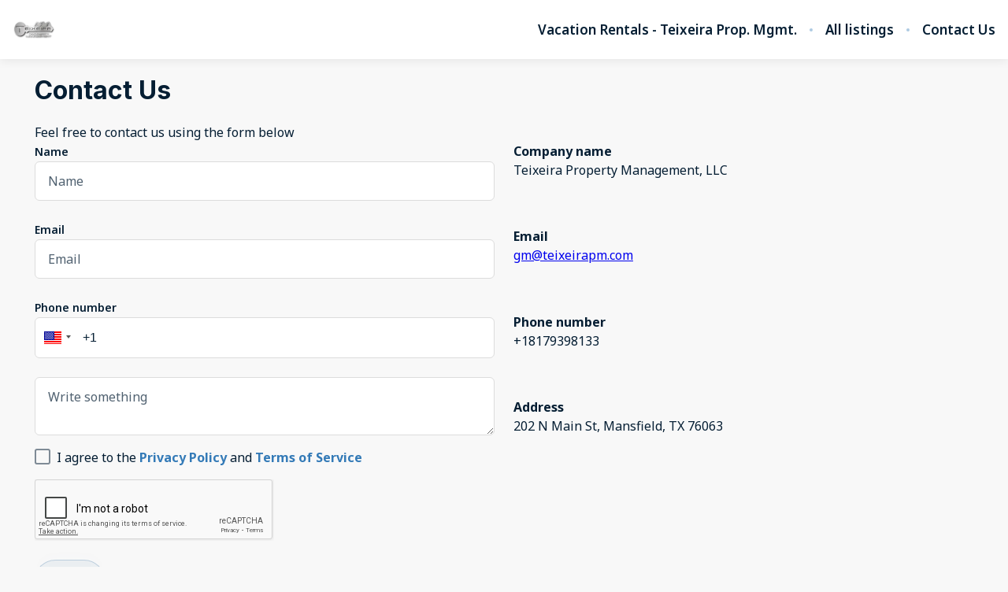

--- FILE ---
content_type: text/html; charset=UTF-8
request_url: https://geolocation-db.com/json/d802faa0-10bd-11ec-b2fe-47a0872c6708
body_size: 67
content:
{"country_code":"US","country_name":"United States","city":null,"postal":null,"latitude":37.751,"longitude":-97.822,"IPv4":"3.15.176.245","state":null}

--- FILE ---
content_type: text/html; charset=utf-8
request_url: https://www.google.com/recaptcha/api2/anchor?ar=1&k=6Lf6E80cAAAAABm1hVAMuq1-Ogn8Ep00UeqVRd0U&co=aHR0cHM6Ly90ZWl4ZWlyYXBtLmhvbGlkYXlmdXR1cmUuY29tOjQ0Mw..&hl=en&type=image&v=N67nZn4AqZkNcbeMu4prBgzg&theme=light&size=normal&badge=bottomright&anchor-ms=20000&execute-ms=30000&cb=n3srm6a9cjf9
body_size: 49267
content:
<!DOCTYPE HTML><html dir="ltr" lang="en"><head><meta http-equiv="Content-Type" content="text/html; charset=UTF-8">
<meta http-equiv="X-UA-Compatible" content="IE=edge">
<title>reCAPTCHA</title>
<style type="text/css">
/* cyrillic-ext */
@font-face {
  font-family: 'Roboto';
  font-style: normal;
  font-weight: 400;
  font-stretch: 100%;
  src: url(//fonts.gstatic.com/s/roboto/v48/KFO7CnqEu92Fr1ME7kSn66aGLdTylUAMa3GUBHMdazTgWw.woff2) format('woff2');
  unicode-range: U+0460-052F, U+1C80-1C8A, U+20B4, U+2DE0-2DFF, U+A640-A69F, U+FE2E-FE2F;
}
/* cyrillic */
@font-face {
  font-family: 'Roboto';
  font-style: normal;
  font-weight: 400;
  font-stretch: 100%;
  src: url(//fonts.gstatic.com/s/roboto/v48/KFO7CnqEu92Fr1ME7kSn66aGLdTylUAMa3iUBHMdazTgWw.woff2) format('woff2');
  unicode-range: U+0301, U+0400-045F, U+0490-0491, U+04B0-04B1, U+2116;
}
/* greek-ext */
@font-face {
  font-family: 'Roboto';
  font-style: normal;
  font-weight: 400;
  font-stretch: 100%;
  src: url(//fonts.gstatic.com/s/roboto/v48/KFO7CnqEu92Fr1ME7kSn66aGLdTylUAMa3CUBHMdazTgWw.woff2) format('woff2');
  unicode-range: U+1F00-1FFF;
}
/* greek */
@font-face {
  font-family: 'Roboto';
  font-style: normal;
  font-weight: 400;
  font-stretch: 100%;
  src: url(//fonts.gstatic.com/s/roboto/v48/KFO7CnqEu92Fr1ME7kSn66aGLdTylUAMa3-UBHMdazTgWw.woff2) format('woff2');
  unicode-range: U+0370-0377, U+037A-037F, U+0384-038A, U+038C, U+038E-03A1, U+03A3-03FF;
}
/* math */
@font-face {
  font-family: 'Roboto';
  font-style: normal;
  font-weight: 400;
  font-stretch: 100%;
  src: url(//fonts.gstatic.com/s/roboto/v48/KFO7CnqEu92Fr1ME7kSn66aGLdTylUAMawCUBHMdazTgWw.woff2) format('woff2');
  unicode-range: U+0302-0303, U+0305, U+0307-0308, U+0310, U+0312, U+0315, U+031A, U+0326-0327, U+032C, U+032F-0330, U+0332-0333, U+0338, U+033A, U+0346, U+034D, U+0391-03A1, U+03A3-03A9, U+03B1-03C9, U+03D1, U+03D5-03D6, U+03F0-03F1, U+03F4-03F5, U+2016-2017, U+2034-2038, U+203C, U+2040, U+2043, U+2047, U+2050, U+2057, U+205F, U+2070-2071, U+2074-208E, U+2090-209C, U+20D0-20DC, U+20E1, U+20E5-20EF, U+2100-2112, U+2114-2115, U+2117-2121, U+2123-214F, U+2190, U+2192, U+2194-21AE, U+21B0-21E5, U+21F1-21F2, U+21F4-2211, U+2213-2214, U+2216-22FF, U+2308-230B, U+2310, U+2319, U+231C-2321, U+2336-237A, U+237C, U+2395, U+239B-23B7, U+23D0, U+23DC-23E1, U+2474-2475, U+25AF, U+25B3, U+25B7, U+25BD, U+25C1, U+25CA, U+25CC, U+25FB, U+266D-266F, U+27C0-27FF, U+2900-2AFF, U+2B0E-2B11, U+2B30-2B4C, U+2BFE, U+3030, U+FF5B, U+FF5D, U+1D400-1D7FF, U+1EE00-1EEFF;
}
/* symbols */
@font-face {
  font-family: 'Roboto';
  font-style: normal;
  font-weight: 400;
  font-stretch: 100%;
  src: url(//fonts.gstatic.com/s/roboto/v48/KFO7CnqEu92Fr1ME7kSn66aGLdTylUAMaxKUBHMdazTgWw.woff2) format('woff2');
  unicode-range: U+0001-000C, U+000E-001F, U+007F-009F, U+20DD-20E0, U+20E2-20E4, U+2150-218F, U+2190, U+2192, U+2194-2199, U+21AF, U+21E6-21F0, U+21F3, U+2218-2219, U+2299, U+22C4-22C6, U+2300-243F, U+2440-244A, U+2460-24FF, U+25A0-27BF, U+2800-28FF, U+2921-2922, U+2981, U+29BF, U+29EB, U+2B00-2BFF, U+4DC0-4DFF, U+FFF9-FFFB, U+10140-1018E, U+10190-1019C, U+101A0, U+101D0-101FD, U+102E0-102FB, U+10E60-10E7E, U+1D2C0-1D2D3, U+1D2E0-1D37F, U+1F000-1F0FF, U+1F100-1F1AD, U+1F1E6-1F1FF, U+1F30D-1F30F, U+1F315, U+1F31C, U+1F31E, U+1F320-1F32C, U+1F336, U+1F378, U+1F37D, U+1F382, U+1F393-1F39F, U+1F3A7-1F3A8, U+1F3AC-1F3AF, U+1F3C2, U+1F3C4-1F3C6, U+1F3CA-1F3CE, U+1F3D4-1F3E0, U+1F3ED, U+1F3F1-1F3F3, U+1F3F5-1F3F7, U+1F408, U+1F415, U+1F41F, U+1F426, U+1F43F, U+1F441-1F442, U+1F444, U+1F446-1F449, U+1F44C-1F44E, U+1F453, U+1F46A, U+1F47D, U+1F4A3, U+1F4B0, U+1F4B3, U+1F4B9, U+1F4BB, U+1F4BF, U+1F4C8-1F4CB, U+1F4D6, U+1F4DA, U+1F4DF, U+1F4E3-1F4E6, U+1F4EA-1F4ED, U+1F4F7, U+1F4F9-1F4FB, U+1F4FD-1F4FE, U+1F503, U+1F507-1F50B, U+1F50D, U+1F512-1F513, U+1F53E-1F54A, U+1F54F-1F5FA, U+1F610, U+1F650-1F67F, U+1F687, U+1F68D, U+1F691, U+1F694, U+1F698, U+1F6AD, U+1F6B2, U+1F6B9-1F6BA, U+1F6BC, U+1F6C6-1F6CF, U+1F6D3-1F6D7, U+1F6E0-1F6EA, U+1F6F0-1F6F3, U+1F6F7-1F6FC, U+1F700-1F7FF, U+1F800-1F80B, U+1F810-1F847, U+1F850-1F859, U+1F860-1F887, U+1F890-1F8AD, U+1F8B0-1F8BB, U+1F8C0-1F8C1, U+1F900-1F90B, U+1F93B, U+1F946, U+1F984, U+1F996, U+1F9E9, U+1FA00-1FA6F, U+1FA70-1FA7C, U+1FA80-1FA89, U+1FA8F-1FAC6, U+1FACE-1FADC, U+1FADF-1FAE9, U+1FAF0-1FAF8, U+1FB00-1FBFF;
}
/* vietnamese */
@font-face {
  font-family: 'Roboto';
  font-style: normal;
  font-weight: 400;
  font-stretch: 100%;
  src: url(//fonts.gstatic.com/s/roboto/v48/KFO7CnqEu92Fr1ME7kSn66aGLdTylUAMa3OUBHMdazTgWw.woff2) format('woff2');
  unicode-range: U+0102-0103, U+0110-0111, U+0128-0129, U+0168-0169, U+01A0-01A1, U+01AF-01B0, U+0300-0301, U+0303-0304, U+0308-0309, U+0323, U+0329, U+1EA0-1EF9, U+20AB;
}
/* latin-ext */
@font-face {
  font-family: 'Roboto';
  font-style: normal;
  font-weight: 400;
  font-stretch: 100%;
  src: url(//fonts.gstatic.com/s/roboto/v48/KFO7CnqEu92Fr1ME7kSn66aGLdTylUAMa3KUBHMdazTgWw.woff2) format('woff2');
  unicode-range: U+0100-02BA, U+02BD-02C5, U+02C7-02CC, U+02CE-02D7, U+02DD-02FF, U+0304, U+0308, U+0329, U+1D00-1DBF, U+1E00-1E9F, U+1EF2-1EFF, U+2020, U+20A0-20AB, U+20AD-20C0, U+2113, U+2C60-2C7F, U+A720-A7FF;
}
/* latin */
@font-face {
  font-family: 'Roboto';
  font-style: normal;
  font-weight: 400;
  font-stretch: 100%;
  src: url(//fonts.gstatic.com/s/roboto/v48/KFO7CnqEu92Fr1ME7kSn66aGLdTylUAMa3yUBHMdazQ.woff2) format('woff2');
  unicode-range: U+0000-00FF, U+0131, U+0152-0153, U+02BB-02BC, U+02C6, U+02DA, U+02DC, U+0304, U+0308, U+0329, U+2000-206F, U+20AC, U+2122, U+2191, U+2193, U+2212, U+2215, U+FEFF, U+FFFD;
}
/* cyrillic-ext */
@font-face {
  font-family: 'Roboto';
  font-style: normal;
  font-weight: 500;
  font-stretch: 100%;
  src: url(//fonts.gstatic.com/s/roboto/v48/KFO7CnqEu92Fr1ME7kSn66aGLdTylUAMa3GUBHMdazTgWw.woff2) format('woff2');
  unicode-range: U+0460-052F, U+1C80-1C8A, U+20B4, U+2DE0-2DFF, U+A640-A69F, U+FE2E-FE2F;
}
/* cyrillic */
@font-face {
  font-family: 'Roboto';
  font-style: normal;
  font-weight: 500;
  font-stretch: 100%;
  src: url(//fonts.gstatic.com/s/roboto/v48/KFO7CnqEu92Fr1ME7kSn66aGLdTylUAMa3iUBHMdazTgWw.woff2) format('woff2');
  unicode-range: U+0301, U+0400-045F, U+0490-0491, U+04B0-04B1, U+2116;
}
/* greek-ext */
@font-face {
  font-family: 'Roboto';
  font-style: normal;
  font-weight: 500;
  font-stretch: 100%;
  src: url(//fonts.gstatic.com/s/roboto/v48/KFO7CnqEu92Fr1ME7kSn66aGLdTylUAMa3CUBHMdazTgWw.woff2) format('woff2');
  unicode-range: U+1F00-1FFF;
}
/* greek */
@font-face {
  font-family: 'Roboto';
  font-style: normal;
  font-weight: 500;
  font-stretch: 100%;
  src: url(//fonts.gstatic.com/s/roboto/v48/KFO7CnqEu92Fr1ME7kSn66aGLdTylUAMa3-UBHMdazTgWw.woff2) format('woff2');
  unicode-range: U+0370-0377, U+037A-037F, U+0384-038A, U+038C, U+038E-03A1, U+03A3-03FF;
}
/* math */
@font-face {
  font-family: 'Roboto';
  font-style: normal;
  font-weight: 500;
  font-stretch: 100%;
  src: url(//fonts.gstatic.com/s/roboto/v48/KFO7CnqEu92Fr1ME7kSn66aGLdTylUAMawCUBHMdazTgWw.woff2) format('woff2');
  unicode-range: U+0302-0303, U+0305, U+0307-0308, U+0310, U+0312, U+0315, U+031A, U+0326-0327, U+032C, U+032F-0330, U+0332-0333, U+0338, U+033A, U+0346, U+034D, U+0391-03A1, U+03A3-03A9, U+03B1-03C9, U+03D1, U+03D5-03D6, U+03F0-03F1, U+03F4-03F5, U+2016-2017, U+2034-2038, U+203C, U+2040, U+2043, U+2047, U+2050, U+2057, U+205F, U+2070-2071, U+2074-208E, U+2090-209C, U+20D0-20DC, U+20E1, U+20E5-20EF, U+2100-2112, U+2114-2115, U+2117-2121, U+2123-214F, U+2190, U+2192, U+2194-21AE, U+21B0-21E5, U+21F1-21F2, U+21F4-2211, U+2213-2214, U+2216-22FF, U+2308-230B, U+2310, U+2319, U+231C-2321, U+2336-237A, U+237C, U+2395, U+239B-23B7, U+23D0, U+23DC-23E1, U+2474-2475, U+25AF, U+25B3, U+25B7, U+25BD, U+25C1, U+25CA, U+25CC, U+25FB, U+266D-266F, U+27C0-27FF, U+2900-2AFF, U+2B0E-2B11, U+2B30-2B4C, U+2BFE, U+3030, U+FF5B, U+FF5D, U+1D400-1D7FF, U+1EE00-1EEFF;
}
/* symbols */
@font-face {
  font-family: 'Roboto';
  font-style: normal;
  font-weight: 500;
  font-stretch: 100%;
  src: url(//fonts.gstatic.com/s/roboto/v48/KFO7CnqEu92Fr1ME7kSn66aGLdTylUAMaxKUBHMdazTgWw.woff2) format('woff2');
  unicode-range: U+0001-000C, U+000E-001F, U+007F-009F, U+20DD-20E0, U+20E2-20E4, U+2150-218F, U+2190, U+2192, U+2194-2199, U+21AF, U+21E6-21F0, U+21F3, U+2218-2219, U+2299, U+22C4-22C6, U+2300-243F, U+2440-244A, U+2460-24FF, U+25A0-27BF, U+2800-28FF, U+2921-2922, U+2981, U+29BF, U+29EB, U+2B00-2BFF, U+4DC0-4DFF, U+FFF9-FFFB, U+10140-1018E, U+10190-1019C, U+101A0, U+101D0-101FD, U+102E0-102FB, U+10E60-10E7E, U+1D2C0-1D2D3, U+1D2E0-1D37F, U+1F000-1F0FF, U+1F100-1F1AD, U+1F1E6-1F1FF, U+1F30D-1F30F, U+1F315, U+1F31C, U+1F31E, U+1F320-1F32C, U+1F336, U+1F378, U+1F37D, U+1F382, U+1F393-1F39F, U+1F3A7-1F3A8, U+1F3AC-1F3AF, U+1F3C2, U+1F3C4-1F3C6, U+1F3CA-1F3CE, U+1F3D4-1F3E0, U+1F3ED, U+1F3F1-1F3F3, U+1F3F5-1F3F7, U+1F408, U+1F415, U+1F41F, U+1F426, U+1F43F, U+1F441-1F442, U+1F444, U+1F446-1F449, U+1F44C-1F44E, U+1F453, U+1F46A, U+1F47D, U+1F4A3, U+1F4B0, U+1F4B3, U+1F4B9, U+1F4BB, U+1F4BF, U+1F4C8-1F4CB, U+1F4D6, U+1F4DA, U+1F4DF, U+1F4E3-1F4E6, U+1F4EA-1F4ED, U+1F4F7, U+1F4F9-1F4FB, U+1F4FD-1F4FE, U+1F503, U+1F507-1F50B, U+1F50D, U+1F512-1F513, U+1F53E-1F54A, U+1F54F-1F5FA, U+1F610, U+1F650-1F67F, U+1F687, U+1F68D, U+1F691, U+1F694, U+1F698, U+1F6AD, U+1F6B2, U+1F6B9-1F6BA, U+1F6BC, U+1F6C6-1F6CF, U+1F6D3-1F6D7, U+1F6E0-1F6EA, U+1F6F0-1F6F3, U+1F6F7-1F6FC, U+1F700-1F7FF, U+1F800-1F80B, U+1F810-1F847, U+1F850-1F859, U+1F860-1F887, U+1F890-1F8AD, U+1F8B0-1F8BB, U+1F8C0-1F8C1, U+1F900-1F90B, U+1F93B, U+1F946, U+1F984, U+1F996, U+1F9E9, U+1FA00-1FA6F, U+1FA70-1FA7C, U+1FA80-1FA89, U+1FA8F-1FAC6, U+1FACE-1FADC, U+1FADF-1FAE9, U+1FAF0-1FAF8, U+1FB00-1FBFF;
}
/* vietnamese */
@font-face {
  font-family: 'Roboto';
  font-style: normal;
  font-weight: 500;
  font-stretch: 100%;
  src: url(//fonts.gstatic.com/s/roboto/v48/KFO7CnqEu92Fr1ME7kSn66aGLdTylUAMa3OUBHMdazTgWw.woff2) format('woff2');
  unicode-range: U+0102-0103, U+0110-0111, U+0128-0129, U+0168-0169, U+01A0-01A1, U+01AF-01B0, U+0300-0301, U+0303-0304, U+0308-0309, U+0323, U+0329, U+1EA0-1EF9, U+20AB;
}
/* latin-ext */
@font-face {
  font-family: 'Roboto';
  font-style: normal;
  font-weight: 500;
  font-stretch: 100%;
  src: url(//fonts.gstatic.com/s/roboto/v48/KFO7CnqEu92Fr1ME7kSn66aGLdTylUAMa3KUBHMdazTgWw.woff2) format('woff2');
  unicode-range: U+0100-02BA, U+02BD-02C5, U+02C7-02CC, U+02CE-02D7, U+02DD-02FF, U+0304, U+0308, U+0329, U+1D00-1DBF, U+1E00-1E9F, U+1EF2-1EFF, U+2020, U+20A0-20AB, U+20AD-20C0, U+2113, U+2C60-2C7F, U+A720-A7FF;
}
/* latin */
@font-face {
  font-family: 'Roboto';
  font-style: normal;
  font-weight: 500;
  font-stretch: 100%;
  src: url(//fonts.gstatic.com/s/roboto/v48/KFO7CnqEu92Fr1ME7kSn66aGLdTylUAMa3yUBHMdazQ.woff2) format('woff2');
  unicode-range: U+0000-00FF, U+0131, U+0152-0153, U+02BB-02BC, U+02C6, U+02DA, U+02DC, U+0304, U+0308, U+0329, U+2000-206F, U+20AC, U+2122, U+2191, U+2193, U+2212, U+2215, U+FEFF, U+FFFD;
}
/* cyrillic-ext */
@font-face {
  font-family: 'Roboto';
  font-style: normal;
  font-weight: 900;
  font-stretch: 100%;
  src: url(//fonts.gstatic.com/s/roboto/v48/KFO7CnqEu92Fr1ME7kSn66aGLdTylUAMa3GUBHMdazTgWw.woff2) format('woff2');
  unicode-range: U+0460-052F, U+1C80-1C8A, U+20B4, U+2DE0-2DFF, U+A640-A69F, U+FE2E-FE2F;
}
/* cyrillic */
@font-face {
  font-family: 'Roboto';
  font-style: normal;
  font-weight: 900;
  font-stretch: 100%;
  src: url(//fonts.gstatic.com/s/roboto/v48/KFO7CnqEu92Fr1ME7kSn66aGLdTylUAMa3iUBHMdazTgWw.woff2) format('woff2');
  unicode-range: U+0301, U+0400-045F, U+0490-0491, U+04B0-04B1, U+2116;
}
/* greek-ext */
@font-face {
  font-family: 'Roboto';
  font-style: normal;
  font-weight: 900;
  font-stretch: 100%;
  src: url(//fonts.gstatic.com/s/roboto/v48/KFO7CnqEu92Fr1ME7kSn66aGLdTylUAMa3CUBHMdazTgWw.woff2) format('woff2');
  unicode-range: U+1F00-1FFF;
}
/* greek */
@font-face {
  font-family: 'Roboto';
  font-style: normal;
  font-weight: 900;
  font-stretch: 100%;
  src: url(//fonts.gstatic.com/s/roboto/v48/KFO7CnqEu92Fr1ME7kSn66aGLdTylUAMa3-UBHMdazTgWw.woff2) format('woff2');
  unicode-range: U+0370-0377, U+037A-037F, U+0384-038A, U+038C, U+038E-03A1, U+03A3-03FF;
}
/* math */
@font-face {
  font-family: 'Roboto';
  font-style: normal;
  font-weight: 900;
  font-stretch: 100%;
  src: url(//fonts.gstatic.com/s/roboto/v48/KFO7CnqEu92Fr1ME7kSn66aGLdTylUAMawCUBHMdazTgWw.woff2) format('woff2');
  unicode-range: U+0302-0303, U+0305, U+0307-0308, U+0310, U+0312, U+0315, U+031A, U+0326-0327, U+032C, U+032F-0330, U+0332-0333, U+0338, U+033A, U+0346, U+034D, U+0391-03A1, U+03A3-03A9, U+03B1-03C9, U+03D1, U+03D5-03D6, U+03F0-03F1, U+03F4-03F5, U+2016-2017, U+2034-2038, U+203C, U+2040, U+2043, U+2047, U+2050, U+2057, U+205F, U+2070-2071, U+2074-208E, U+2090-209C, U+20D0-20DC, U+20E1, U+20E5-20EF, U+2100-2112, U+2114-2115, U+2117-2121, U+2123-214F, U+2190, U+2192, U+2194-21AE, U+21B0-21E5, U+21F1-21F2, U+21F4-2211, U+2213-2214, U+2216-22FF, U+2308-230B, U+2310, U+2319, U+231C-2321, U+2336-237A, U+237C, U+2395, U+239B-23B7, U+23D0, U+23DC-23E1, U+2474-2475, U+25AF, U+25B3, U+25B7, U+25BD, U+25C1, U+25CA, U+25CC, U+25FB, U+266D-266F, U+27C0-27FF, U+2900-2AFF, U+2B0E-2B11, U+2B30-2B4C, U+2BFE, U+3030, U+FF5B, U+FF5D, U+1D400-1D7FF, U+1EE00-1EEFF;
}
/* symbols */
@font-face {
  font-family: 'Roboto';
  font-style: normal;
  font-weight: 900;
  font-stretch: 100%;
  src: url(//fonts.gstatic.com/s/roboto/v48/KFO7CnqEu92Fr1ME7kSn66aGLdTylUAMaxKUBHMdazTgWw.woff2) format('woff2');
  unicode-range: U+0001-000C, U+000E-001F, U+007F-009F, U+20DD-20E0, U+20E2-20E4, U+2150-218F, U+2190, U+2192, U+2194-2199, U+21AF, U+21E6-21F0, U+21F3, U+2218-2219, U+2299, U+22C4-22C6, U+2300-243F, U+2440-244A, U+2460-24FF, U+25A0-27BF, U+2800-28FF, U+2921-2922, U+2981, U+29BF, U+29EB, U+2B00-2BFF, U+4DC0-4DFF, U+FFF9-FFFB, U+10140-1018E, U+10190-1019C, U+101A0, U+101D0-101FD, U+102E0-102FB, U+10E60-10E7E, U+1D2C0-1D2D3, U+1D2E0-1D37F, U+1F000-1F0FF, U+1F100-1F1AD, U+1F1E6-1F1FF, U+1F30D-1F30F, U+1F315, U+1F31C, U+1F31E, U+1F320-1F32C, U+1F336, U+1F378, U+1F37D, U+1F382, U+1F393-1F39F, U+1F3A7-1F3A8, U+1F3AC-1F3AF, U+1F3C2, U+1F3C4-1F3C6, U+1F3CA-1F3CE, U+1F3D4-1F3E0, U+1F3ED, U+1F3F1-1F3F3, U+1F3F5-1F3F7, U+1F408, U+1F415, U+1F41F, U+1F426, U+1F43F, U+1F441-1F442, U+1F444, U+1F446-1F449, U+1F44C-1F44E, U+1F453, U+1F46A, U+1F47D, U+1F4A3, U+1F4B0, U+1F4B3, U+1F4B9, U+1F4BB, U+1F4BF, U+1F4C8-1F4CB, U+1F4D6, U+1F4DA, U+1F4DF, U+1F4E3-1F4E6, U+1F4EA-1F4ED, U+1F4F7, U+1F4F9-1F4FB, U+1F4FD-1F4FE, U+1F503, U+1F507-1F50B, U+1F50D, U+1F512-1F513, U+1F53E-1F54A, U+1F54F-1F5FA, U+1F610, U+1F650-1F67F, U+1F687, U+1F68D, U+1F691, U+1F694, U+1F698, U+1F6AD, U+1F6B2, U+1F6B9-1F6BA, U+1F6BC, U+1F6C6-1F6CF, U+1F6D3-1F6D7, U+1F6E0-1F6EA, U+1F6F0-1F6F3, U+1F6F7-1F6FC, U+1F700-1F7FF, U+1F800-1F80B, U+1F810-1F847, U+1F850-1F859, U+1F860-1F887, U+1F890-1F8AD, U+1F8B0-1F8BB, U+1F8C0-1F8C1, U+1F900-1F90B, U+1F93B, U+1F946, U+1F984, U+1F996, U+1F9E9, U+1FA00-1FA6F, U+1FA70-1FA7C, U+1FA80-1FA89, U+1FA8F-1FAC6, U+1FACE-1FADC, U+1FADF-1FAE9, U+1FAF0-1FAF8, U+1FB00-1FBFF;
}
/* vietnamese */
@font-face {
  font-family: 'Roboto';
  font-style: normal;
  font-weight: 900;
  font-stretch: 100%;
  src: url(//fonts.gstatic.com/s/roboto/v48/KFO7CnqEu92Fr1ME7kSn66aGLdTylUAMa3OUBHMdazTgWw.woff2) format('woff2');
  unicode-range: U+0102-0103, U+0110-0111, U+0128-0129, U+0168-0169, U+01A0-01A1, U+01AF-01B0, U+0300-0301, U+0303-0304, U+0308-0309, U+0323, U+0329, U+1EA0-1EF9, U+20AB;
}
/* latin-ext */
@font-face {
  font-family: 'Roboto';
  font-style: normal;
  font-weight: 900;
  font-stretch: 100%;
  src: url(//fonts.gstatic.com/s/roboto/v48/KFO7CnqEu92Fr1ME7kSn66aGLdTylUAMa3KUBHMdazTgWw.woff2) format('woff2');
  unicode-range: U+0100-02BA, U+02BD-02C5, U+02C7-02CC, U+02CE-02D7, U+02DD-02FF, U+0304, U+0308, U+0329, U+1D00-1DBF, U+1E00-1E9F, U+1EF2-1EFF, U+2020, U+20A0-20AB, U+20AD-20C0, U+2113, U+2C60-2C7F, U+A720-A7FF;
}
/* latin */
@font-face {
  font-family: 'Roboto';
  font-style: normal;
  font-weight: 900;
  font-stretch: 100%;
  src: url(//fonts.gstatic.com/s/roboto/v48/KFO7CnqEu92Fr1ME7kSn66aGLdTylUAMa3yUBHMdazQ.woff2) format('woff2');
  unicode-range: U+0000-00FF, U+0131, U+0152-0153, U+02BB-02BC, U+02C6, U+02DA, U+02DC, U+0304, U+0308, U+0329, U+2000-206F, U+20AC, U+2122, U+2191, U+2193, U+2212, U+2215, U+FEFF, U+FFFD;
}

</style>
<link rel="stylesheet" type="text/css" href="https://www.gstatic.com/recaptcha/releases/N67nZn4AqZkNcbeMu4prBgzg/styles__ltr.css">
<script nonce="n1coPenySVZID6jZy-6Itw" type="text/javascript">window['__recaptcha_api'] = 'https://www.google.com/recaptcha/api2/';</script>
<script type="text/javascript" src="https://www.gstatic.com/recaptcha/releases/N67nZn4AqZkNcbeMu4prBgzg/recaptcha__en.js" nonce="n1coPenySVZID6jZy-6Itw">
      
    </script></head>
<body><div id="rc-anchor-alert" class="rc-anchor-alert"></div>
<input type="hidden" id="recaptcha-token" value="[base64]">
<script type="text/javascript" nonce="n1coPenySVZID6jZy-6Itw">
      recaptcha.anchor.Main.init("[\x22ainput\x22,[\x22bgdata\x22,\x22\x22,\[base64]/[base64]/[base64]/bmV3IHJbeF0oY1swXSk6RT09Mj9uZXcgclt4XShjWzBdLGNbMV0pOkU9PTM/bmV3IHJbeF0oY1swXSxjWzFdLGNbMl0pOkU9PTQ/[base64]/[base64]/[base64]/[base64]/[base64]/[base64]/[base64]/[base64]\x22,\[base64]\\u003d\\u003d\x22,\x22QcORL8OCLcKvDyLDt8O7XFt3ASBDwo1YBBFRJsKOwoJNQhZOw7wsw7vCqzjDuFFYwqdObzrCo8KjwrE/I8OfwoohwpXDrE3CswNEPVfCu8K0C8OyJ3rDqFPDkwc2w7/CoVp2J8KkwqN8XBDDosOowovDtcOew7DCpMO/[base64]/wqdeK8OVw5/Ck8O8wpLClUrDhDzDl8OHUcKIUl90wocLLyx6JsKiw6MFJMOiw4nCvcOcMEcvf8KQwqnCs0ZhwpvCkDrCqTIqw51pCCsIw5PDq2VMVHzCvRV9w7PCpQ/Cp2UDw5ZoCsOZw7/DjwHDg8Kbw7AWwrzCoHJXwoBqc8OncMKDRsKbVkDDjBtSLFAmEcOrEjY6w4zCtF/DlMKFw6bCq8KXXgszw5t5w7FHdkwLw7PDjhDCvMK3PF/CsC3Cg2XCosKDE28NC3g+wrfCgcO7CsK7woHCnsKzL8K1c8O7VQLCv8OqFEXCs8ODKxlhw5UjUCA8wp9FwoA1MsOvwpkbw5jCisOawro7DkPClkZzGVbDkkXDqsKuw5zDg8OCDcOgwqrDpW93w4JDe8KSw5d+RG/[base64]/wpx/Y8K1IkbCtxrDsEomQMKfTULCoRJkIsKnOsKNw7DCuwTDqFkXwqEEwrdBw7Nkw5TDnMO1w6/DlMKFfBfDuyA2U2trFxIjwrpfwokKwq1Gw5tBPh7CtjnCn8K0wosmw4liw4fCvlQAw4bCkyPDm8Kaw4jCvkrDqSjCqMOdFQ59M8OHw7JDwqjCtcONwoEtwrZLw4sxSMOiwo/Dq8KAKkDCkMOnwooPw5rDmQoGw6rDn8KZGEQzYznCsDN0WsOFW17DlsKQwqzCpD/Cm8OYw6zCvcKowpIsRMKUZ8KgAcOZwqrDikJ2wpRnwp/Ct2kGEsKaZ8K1fCjCsH4zJsKVwoLDhsOrHhAGPU3CkX/CvnbCiF4kO8OGfMOlV1fCuGTDqRrDjWHDmMOndcOCwqLCnsOSw7JdFgfDvMOjJsO0wonCkMKfHMOwYABvSnbDrMO9NcO5LEcsw7dWw5nDhzIYw6/DjsKcwp0ww7QeDHEvKAdEwqBEwr/ClFEpacKiw7LCjAIwfCLDhgYIJcKmVsO9KhbDisOewrE8CMKyCjNDw58Ww7nDpsO+WxPDuk/DrsKjPT4Lw5bCt8Ktw63ClMOIw6LCuVQ9wrHCiBrDu8OzSlBhbwwmwqnCv8OLw6bCi8KGw78DfSFeUEoXwqvCo33DnmLCjsOGw7nDs8KHaVLDuEXClsO2w7TDm8OQw5spLjHCpD85IxrCkMObFn/CrVHCpsO+w63DpX8uQQBew5bDmVPCoDpiH3B+w7zDnhl7ZztTN8OddsO0GTPDpsKycMOTw4cfSkFOwprDvMOTC8KqBx0MA8OPw5/DlwnCi2INwo7CisO9wq/ClMOJw77CrMK5wqEow7XChMKbBsK5w5fDuVBIwrcTZULClMOFw5jDvcK8LsO4e17Dl8OyehrDuErDtcKSw7MfJMKAw6nDt3jCvsKHSylTJMKkNcOOwq7Dk8KlwoM6wp/DklU3w5zDh8KOw6odPcOyccKiRFjCs8OxEcKmwoMMNk0FEMKLw7pgwpdgGsK6E8K9w7PCsxTCvMOpL8Kmbm/DjcOkf8KkJsOzwpVJwpbCj8OZexklYcOdch8Gw71jw4lXBnYyY8K4bwVzRMKvNyTDplrClcKnw7hHw4jChcKZw7PChcKlX14ww7IacsKoHSXDl8KEwqFTJy98wqHClg3DtyQsAsOBwr9zwoVVBMKDBsOnw5/Du3ooMwFzSUrDv3TCvlDCvcOpwpjDjsOPHMKbUAhJw53DniwwBsKlw6fCi08ICkbCvQUowqNpOMKmBDfCg8OtDcKkWSR7alAbPMOvVybCk8Oqw6EuEXo+wq/CpEhdwqfDqsOVbh4+alhyw4FuwqTCucObw5LChiLCrcOFBMOAwqTCii/DtV7DtR9tY8OpXArDvsKwccO0wohIwqHCqDjCjMKGw4dmw7RqwpHCgWFYZsKyBC03woVUw4cywozCmigCR8Kzw6xpwrPDscOEw7fCvAUeJXTDr8KFwocPw4/ChQN2cMOGLsK7w51lw4gOSRrDh8OMwozDmRJuw7PCvm4Vw4XDg2kmwo7Dumt8wrdeGR7CmW/Dg8KywqzCjMK2wqV/w6HCq8K7SGPDg8KBXMKpwrRQwpUXw6/Cujcuwo4owqTDvQpMw4bDg8Obwo9tfwjDr1ABw6zCjG/DrlbCmcO5JcKyUsKKwoDCucKpwqnCmsKoM8K8wq/[base64]/[base64]/Crycaw6gnSzcgwq19w4LClMKDZHEjelPDscOHwr1HZMKAwrLDkcOlHMK3WsOOEcKFMj7Cg8KJw4nDu8KpJU0oM1/CiCt5woPCpAfChcO5LMOsEsOiSGRXAcKlwonDqMOfw7NsAsOxUMK6Q8OHAMKSwppAwo8Ww5nCiVEXwqDCkXo3wpHDuCsvw4/[base64]/DlHTCmgsOEEbDoEdUXQltIMOkf8OuwqsFwoFcwoXDsCs8w48swrzDvCnCiMKUwoPDl8OhOsOow6d1wo9jKG1RH8O4wpRAw4TDvsKJwrfCiGnDk8OjOxI9ZsKWAzdDBy47XC7Dqx89w5/CiE8eGcOTCsKOwpzDjg7CrG5lwrkPZMK0EQFxwrNOOFbDi8Khw4Vnwox8VlrDrEI+f8KTwpJtAsOEPHrCssKowqPDnCrDgMOawqBSw6ZNQcOkZcKJw4HDtMKwQQ/CjMOPw5fCqcOnHh3Cg1nDlyoOwr4ewqPCuMOid1LDtTLCsMOjdyjChsOzw5BjKMOHw7gew5kJOkUlBMOLFDnDocOFwrkJw5HCosK7wo8QPD/DtXvCkS53w7U3wqYlNCcJwoJYQz3CghQyw6vDk8KISRZYwpd3w4omwrnDoR/[base64]/[base64]/CjUQrw5pdIcK7T2rCjRjDosOhSFbCnA0+w59oCsKhVsKKLVIIFw/[base64]/CisKQw7PCtMKYw5nDgMK7wqMuwpcMCCp0wpsOR8KQw6rCqQB6bw0CasOdwovDo8OcCEjDt0HCtwtgB8KHw4DDsMKcwo3Cg00zwqDCisKecMOlwo9BK0nCvMOBdgszwrfDtB/DkSdIwolLIElfZGTDnm/Cr8KUAxfDtsK8woUCS8OAwq7DvcOUw4DCgsKZwpfClHbDiHnCp8K7alfCmMKYcELDj8KKwpDCujLCmsKqNH3CnMKtTcKiwpHCtjPDgCtZw5UncFPDh8OFTsKFccOVAsOMbsO/w5xzYwPCgTzDr8K/AcKsw6jDnSHCqEsFwrzCm8KWwpnDtMKEFhLClcOJw4YTGEfCjcKbDmlCWV/[base64]/[base64]/XMKpViTCkMOeWV3Co8K+TsKIClrDsxEVHMKKw7TChybDi8OuVjgXwoQEw5URwrt/XlU6woNLw6/DqEFZPsOPSsKJwqtIblsbD1DDhDMNwoHDtE3DrsKBdWnDrsOMacOAw6LDlsO/L8O5P8OpQFvCtMOjNCxuw7AnYMOVOsO9wrnChT0NL3rDsz0dw7JzwpU+RAVvM8KfZcKqwqEFw78iw40HdcK3wqc+w5t0cMK9M8Kxwqw6w5zCgsOmZSJkG2zCpMOwwqTDksOgw4vDmMKcwohyJWjDhMOjcMOLwrLCryFUI8Kaw4hJAz/CtsOnw6fDqyXDvMOyKCrDnQfCmGt1RcOVBwDDucOrw7ETwofDq0I4C0MfGMOXwrdKTcOow5MUWEHClMKgfQzDocOYw4wTw7vDksK2w6l0O3ILw4jCsjNUw4BpXz4iw4zDpcOTw7jDpcK0wpYgwp/CmQsYwr3CiMKcG8Orw6A8X8OEBTzCk33CvMKBw5nCrH5YesO0w5pWGXE7XlXCp8OGUUPCgsK3wot6w4oMfl3Dlx0FwpHCqcKTwqzCn8O5w6YVXiFbcVN1JDrCksOMBER6w4/DgwjCvTFnwosyw6FnwqvCpcOVw7kLwrHCvsOgwrXDjizCkh7DhzhJwqJNPG/[base64]/DmX7DpcKNNzPDmMKjwp/Dn3Qpwp4MGMKwwo5zDsKWVsO9w7DCg8OwBTHDpsObw7l1w7Buw7bCpwBiTVnDmcOSw6/CmD1nb8OswozDl8KxPS3DosOLw5NKasOew7IlE8K9w7caOcKPVzHDqcKULsOXcHPDr3x+woAqTXHClMKEwonDq8OlwprDtMK1Y0wswqfCjMKcwrUOYXLDtsO0PWbDp8OEUWXCgMO+w78EfsOgXsKLwpV+QH/Dl8K7w6bDuSPCjMKTw5XCuy/[base64]/w6sbwpYVSWLCny/CsW4bw58jw4w1KSDCksO1wq3CoMOhMFvDqRjDr8KNwrbCrzN2w7rDgcKxJsKdWcO+wq3DqG8QwrTCqBDDhsOXwrXClMOgJMKtPEMJwo/CmmFKw59KwrRYOTFNciDDncOgwrFBUGhWw6DCpFHDtT7DiBAVAVdYHQIOwoJAw47CqMO0wqnDiMK7TcOXw7I3woAHwpsxwqzDqMOHwr7DscOkIMOKAiF/DGh2QcKHw7dJwrlxwpUgwoHDkDoGUnRsRcK9MMKQUm3CosOZR2BgwpfCsMOJwrPCrGjDmm3CgsOSwpXCpcK4w5Aow47Dl8OYwojDrQ1sLcK4wpDDn8KZw6wrYMKvw73CmMOnwo0mFcO8Ej/Cskoywr/[base64]/Lm3DmcOSTcO1w7TDixLCh8OZwow7PMOdPxjCqsOTDEh/O8Osw4nCmyTDpsOcXmp+wprDgkbCjMOVw7LDocKqIjjDhcK8wpbCmlnCgm8Tw6LDnsKJwqoFw5MOwrrCnMKIwpDDiHTDncK+wqzDl0pbwrg5w7wpwprDmcKCTsKEw5oqJ8OiYMKQSA3CrMOOwq4Tw5XCoBHCqDY0chLCsDsawr/[base64]/wofDmsOVw7FBw5HDqMKSMQDDnkNITC04SsO/w6txw57DgVvDq8K4P8OfZMOvY1h5wo1Adz1bUXFMw4N1w4zDisK8C8KPwobCimvDkMOcbsO6w4lfw4Mtw40ufmxTYEHDlGpqWsKIwpNTThDDqsOxdkFhw4tHY8OjPsOLayUAw70fPcKBw4PCtsKBKgrCicOAMn89w5dxVTBQQ8O+wp3CuVBNLcO/[base64]/DhUEiwowqWl7CtsObw6zCtsOSw6YxDsOMdsOID8O1AMOhwq0QwoMWIcO5wpk2w4XDkiEJGsOsAcK7O8KFUT/CpsKyHyfCmcKRwrbCsWLCrEw+fsORw4nCqBwXKCJ6wqbCu8Oyw5omw4tBwoXCnzxrw7DDjcOswrMTFGjDjsKXGVd/MWLDusKTw6kRw7R7OcKsSXrCrEsiCcKHw5LDjUN7Jx5Xw47CtE5LwqkrwpbChmPDkEFDH8KqS3/CqMKdw6o3JC3CpRvCszYXwo/[base64]/DnRB/LcK7w7PCihfCilVBw5EMw7ANEG1fw63CmkfDjknDksKOwokew6cXZsOpw7QrwrjCtMK2HlDDvsOXYMK8OcKTw4XDicOJwpTCqhfDrwMLLD/CrTtnH1nCs8Kjw5w2wp3CiMKkwq7Dj1UjwphJJlXDsjEtwoDDkz7DkBxywrTDsQXDqQnCn8KNw6kEGcOsNsKaw5bDi8KdfHkaw7DDmsOeCy05WMOYUxPDgiAow7DDvgh2YsOBwrx0KjLDn1Bsw5PDisOlwpQbwqxowo/DvcOgwoxhJWjCijdOwpd0w57CpsOJXMOnw6HDhMKYKRxtw6AXBsKsJjzDvndzaw7CvsO+Zx7CrcKZwqfCkzdewp/DvMOawpo4wpbCqsOTwoPCpsKjO8K6ZkFdSsOsw7k9RnDDosOCwpbCsGfDh8Oaw5XCs8KwS01ZPx7CuSLCucKDHQPDmz/DiBDCrMOPw7VUwqtNw7jCtMKSwqXCjsKFUlHDtsKow7FbBkYdw5UjNsORc8KKOsKgwqRRwr3Dt8OAw6Ffd8KHwqbDuwF9wpDDkcO8fsKrw7oxcsOLNcKVD8OtMcOgw4HDsXDDlcKjKMKqfBrCtRnDl1kvwptaw6HDsDbCiEzCs8OVccO8dQ/[base64]/CrnxLwonCqcOYH8Kiw79fw5dRYMOhWHAvwpfCjgDDucOCw4slTkkweUXCmX/CujUIwqjDgh3Dl8OVQELCn8OOUXvClMKfIkZVw4nDpMOTwqHDj8OaJF8jbcKYw4p2FFY4wpNzIcKtK8K/w6BvdcKjMQYaWsO3GsKPw5TCusOBw601bMOUBE7CksK/[base64]/S8KjV8K/wpoMw6IJw5HDvVdsf8O3wpUtR8OVw4HCncOXMsOeXhPDscK5KQjCqMO9GsOaw6rDtX7Ci8ORw5LDgB/[base64]/[base64]/DsV45WMOCRMKZEsO3J8OJJ8K6woILwppww4jDvsKua2tHfsKfwonCjlbDngZaNcK8QSQPGBDDh30FNX3DuBjDuMO2w6vCgXxiwqvCq10WRVBiX8ODwowvwpBnw6JFeljCoEd2wrJAZljCoRfDjQfDj8Ogw5/CvyNvAMO9wrfDhMOIMG8QSn82wqAUXMOUwpLCqmZ6wrBbT0kuw6JOw6bCpDlGQDpKw4picMO3CMKkw53DmMKvw5VRw4/CvTLDksOUwptHIcKcwo5Ww5FeJHxYw7suQcKMAhLDncOVL8OsUMKdD8O/MsOXZhHCm8OiOMOJw5skYAhsw5HDhXbDki/DksKQKAjDrkcBw75BcsKZwostw4tqSMKFFMOrJCwZCw0iwoYaw5fDiwLDolMGw4PCssOMcA0aCsO/w77CoVs9wp0dWsKpw47DnMORw5HCgl/CqiB1aRZVasKwBcOhaMOGecOVwrZuw5l/[base64]/DiyRgwpfDuMOwZUtWEG5uwp4Jw6vDtyAEw54FbsOIwroXw407wpHCtxJgw41MwonDoGJlHcKbJ8OzAUTDm3sdesO/[base64]/w7DDh8OIwpHCjQhyw5t+YcOqw6rCvxfDgMOfKMOZw6drw7gnw799wo16RFHDon4Fw581cMOXw4EjO8KQYcOIPB0dwoHDpQ/[base64]/DiFVJwo7Ds8O6w5rDu8ONw597VcOVU3IzDsOuZVIUNDhbw6XCtSZ/woBKwoNFw6DDuAVDwp/Cs20Uwpogw5xaAx3ClsKnwqZvw70PHh5EwrB0w7XCgsK2CAdGKjbDj1DDl8Kjwp7ClCEyw5VHw4LCtyTCg8Kywo3CoVZSw7tGwpsfXsKqwobDiDrDlSAWXHdwwp/CnQnDhTHCiVAswqfCiQPCm34cw7cKw5LDpyDCnsKpSMKOwpbDs8K0w6IPHzx7w7ItGcKTwrrCvEHCs8KPw6E8w6bCgsKow6PCiiJawqPDow5hBcO8GQVEwr3DrcO/w4XDhi0ZWcOOOMOKw4NPDcObdHJVwoM5acOYw4J0w5waw63Cnk4gwqzDvsKmw5PCrMORKVg2MMOAHQrDvHfChyJYwrDDoMKxwo7DpGPDk8K3e17Dj8KHwp/[base64]/[base64]/DhsKrwpEVP8OZw7LCl8OZAirCssO/[base64]/DmD3CsCE3woskw7QOw4R/w4UEw77DtCt9f8Ofw4XDnQFRwoXCo2rDr8KTU8O+w7fDp8KQwo3DtsOqw6/DnBrCqAtiwq/CsRB+C8O6wpgDwqXCohTCi8KwcMKmwpDDosOWCMKuwo5jNz3DmMOvDEl1blE1TmstKwHCjcKcfiokwr5Jwq8gYx9Pwr3CocOPQU4uZMKSBlhjdQQjRsOIWMO+CcKODsKbwroew4FBwqk5w745wrZiRQovNVx/wp46WgfCssK/w7V+wonCi2zDux/DtcKcw7fCjhjCmcOleMKww5sFwpnCmlcQDQ0/[base64]/wq1/[base64]/[base64]/Ch8Kjw5PCosO4JEN6BGXCiMOXPXZKeDJmX3Nyw6DCsMKHMQjCssOMM3HDg3pFwrwZw5LCkcKqwqRDWMOEw6A8Zh3DisOnw7NlfhPChWIuwqnCrcOTw7fCojLDmmbDjcK/[base64]/Dsm4Mw57Dp8KJZxbDgsOzwq7DnS7CgcK/L8OnY8OpbsKewpzCisOkJsOMwrN/w49ef8Ovw7xbw649SW1CwrVXw4rDjcO1wpd3wo3CrcOTwq0Fw5/DvlnCksOSwpHDq0EwPcKVw6DCkQN2w6RBK8OEw4ctW8KeNwAqw68QQMKqCA4Hwqc1w4RLw7ACdT4CCibDlsKJABnCiwwMw5rDhcKLw4/DmEDDskLCgMK5w5oXw4zDgWk2I8Ohw6wCwoLCtBfClDTDp8O2w4zCpTbCkMOrwrPDr2/Dr8OJwonCj8KywpHDnnEOcsOyw6oKw6HCusOoVknCqcODcFDCrxvCmTgXwrrDojLDmVzDk8K0Pm3ChsKDw59AdMKwUw8tERLDq10QwodZFDXDqG7DhMOQw4EHwpxow79GAsOzwpFkLsKJwpQ/UhoVw6PDnMOFesOVLxt9wolhA8KdwoteHUl5w7/DpMOzw4ctYW3ChcO9O8O9woPCo8Kjw5HDvh3ClMKSNiTDtlPCpSrDqSZxbMKJwqbCpTrCmScJYTHDsR0Vw6LDisKOKUAzwpB1wq84w6XDp8O1wrNawp4Gwq7ClcK+O8OoT8KIAsKzwr/[base64]/[base64]/w7NeU21qQMK1w4slNsKxwrERwoNJwrp8O8K8XmLDkcOVG8OEB8KgHD/DusOWwpLDgcKbRglYwoHCrxt2W1zCqFbDoxo3w6nDuQrCsAgrLULCkUJEwq/[base64]/[base64]/fDIgw5TCijvCrh/CoMOCTW4UHsKPHsOGwpNFMcOiw4DCuyjDkADCizLDm2NewpVxMmV3w7zChsKYRjjDkcOIw4bCv0pzwrcqw6vDiQnChcKoIcKewrDDv8OQw57CjVnDkMO1wplFHkvDncKnwrHDiy5/w7dKOz/ClT1gSMKSw4rDgncHw6NoBXHDpcKbX0lSSXAkw73CtMOtW2vDsxJ9wr0DwqXCksOCcMOVBcKyw5p5w4tkNsK/wovCk8KlcA3Ci3HDhh4mwqDClBhLRsK9GX9SMWkTwp3CncK1enN8XjnCksKHwrZDw7zCoMOrUsOXZsKOwpfCvD5+aHvDvS1JwqgLw5HCjcOwAxtXworCsXF/w6jCn8OoL8O7UMK2B1k3w5/Cli/CpVfCoHcuWMKww45gei1KwrpSZnbCjQwOKsKEwqzCrQd6w4zChDLCtMOEwrjDgDzDvMKsNcKEw7TCvSvDn8OVwpzCsX/CsTl+wqk+woUfH3HCp8Ojw4HDksOrFMOyMS/CnsO4ZyVww7QPQCnDv17CkQY1GMK5THTDhwHCpcORwrzDhcKCTXUtw6/DqsKswptJw5Ezw6rCti/CuMKmw4xCw4V7w41PwphpOMKVPGLDg8ORwonDkMOHPMKww57DoGA3acOqVVrDoDtEVsKYOsONw45GeFxPwpURwqbCr8OqTFHDlsKDEMOSAcOaw4TCrwddfcKrwp5CDF/CgRnCv23DmMOGwoNqJj3Co8KwwrzCqzlqccOcwrPDvsOFQ3HDqcOUwrMnNG5nw7k4w6TDg8OMFcOsw43Cg8KLwowfw65jwoMKw5bDpcKuSMOudF3DiMKnG2h+EXzDo3txUxzDt8K/dsOQw79Qw5F7wo9Dw43CgcOOwrh0w6/Du8KGw45QwrLDqcOewq5+PMOPd8K+csOnMWsrFDjCksOxA8K7w5bDrMKTw5fCt2tvw5LDqG0/[base64]/[base64]/[base64]/CgsOTw4/CmxcBwq1nWAgIQm0Vw4d1wo82w7lXPMK3P8ODw6HDrWpsC8Ouw4fDv8OXOEVXw6HCtXrCs0zDlTnCncKXdyp/PsKUYMOyw4Jnw5LCrG/[base64]/CicK4e8KowqZkwoHCpcKJwpFVK8OWwqbCqcOKAsO0UUDDtcKTBVzDqWpKbMKVwpHCscOqccKjU8OGwrjChUnDjBTDiD7Dul3CjcOWb2kew4oxw7bDosKXeHrDgnfCux0Cw5/DrsKeEsKRwrIKw51Cw5HCgsOsWMKzLXjDg8OHw4vDiQ/[base64]/[base64]/[base64]/CqWrDqcKoM8O/w4AsNsOvw5DCq00dwrTCsMOiMsKNwpTCtyXDgV9FwoIfw4UZwpc7wrFaw5F7RsKSasKPw77Dh8OJDMKlNRnDoxUoA8OMw7LDuMOnw7QxacOIF8KfwqDDnMOnLHBxwrjDjl/DnsOvf8OKwoPCuUnCqD1JOsOBOR0MJsOEw4lZw587wo3CrMK3billw67CgSnDocOjLjhgwqfCiT3ClcOFw6bDlUbCvzQWIGnDggAcDcKZwqHCoA/Dh8OFBQDClgFIKWQAS8Ksbm/Cu8O2w5Rgwq4ew4pqW8KqwovDocONwqTDlEDDmxgZAsOnZ8O3SCLCqcOdY3saNcOcAHhBFm3Dg8KIwp7CsnzDvsKWwrEBw4YDw6M4wpglEwvCosOhZsKcEcKmWcK3bsO+wpUYw6BkLiMzR2sMw7rDnlHDl0FTwr/[base64]/CjMKqw6U+Qg9Gby/DjcKgDcKlG8KDwoHCjsObAU7DuTDDnQJyw6rDisOYIGjCvi8eRmXDng08w6gnIcK5CiTCrAzDnsKVSE4wDlbCuj4Nw5wxa10IwrV8wrYeRxDDocOTwp/CvFobU8KjF8K8cMOvX1wyFcKpdMKgwpMgw43ClRYXExnDj2czc8KwfGRRJVMDB2pYHgjCghTDgDXDiFk0w6MPwrNsScKOEE08JMKrw6/CqsOdw4vClmV2w7FHf8KwYsOEd1DCilBMw7NUHUnDtQXCrcOJw73ChAlWTDnCgg9DYcOjwrdZMBpQWXlrV2NSAEbCvnTCg8KjCSnDqwvDghjCnhPDuxLDswfCoDXDv8OlCcKZKn7DusOZHUwNHQJhdCLDh2g/[base64]/DuMOjDjsmGjcvwqkyCsK7FsONXShkBx9kw5LDhMOwwqZ9wrDDkzYMwoI7w7nCsCvCrVViwpLDnCbCvsO/QjRjID/CgcKWYsObwqgQXsKfwoPDoxzClsKvCsOjHzjDrQ0YwrvCuz7CnxohcMKMwoHCty7CpMOUGsKZaFwTWsK4w6ozWSTCjwbDsilNHsOoK8OIwq/CpDzDh8OJbi3DixPDn0sgSsOcwqHDhQLDmkvCsFHDgm/CjGPCtDhJAD/DnMO2KMOfwrjCssOIYjEbwpDDtMOLw7QwSEgiMsKPwptSJ8Onw5Bnw7HCtMK/RUIfwoPClAwsw4bDtXphwowxwptxcV3Cq8OBw57CgcKNTAnCinrCucOXFcOqwptpdTDDjV3DjXUPCcOXw4JYasKnDCbCn1bDsDZDw5Z0IQ/DrMKEwrYSwofDo0TDiEFeLiVSCcOwHwQPw60hG8KGw4t8wrF8ejUJw68gw4rCmsOGHsO9w4DDojfDhGcOQxvDj8KsLnFpw6vCrjfCoMKkwrYvQRzDqMOzDmPCncK/Ok0mb8KddMO6w4lQQw/DrMOWw5fCoyDCi8O1e8K2W8KhfsOmfgILM8KjwozDmUQvwrs2CgjDsg7Dum7Cp8OuKjMcw4XDkMKYwrPCosK5wp4Awq0rw6sqw5ZPw7E1wqnDk8KVw69GwoV9UDbCpcKSwpRCw7Nxw7VZD8OPFMK9w77Cm8OOw6MjI1bDrMKuw7rCm2TCkcKpw7DCjMOvwrs/UsOEV8OzNsOKAsKtwqtsYcOcah17w6nDnzERw4tHw6PDuTfDoMOodcO5NjnDgsKBw7vDlyMFwrYlFjIgw5A6QcK7IMOqw4BvBhxmw55kJQbCsFZUbsOccx8xd8K5w5PCohl7fcKvVcKZYMOPBBrDkWzDt8OZwr7Ch8KQw7/Dh8OmFMKKwqQAE8K+w7x/w6TCkQ8Tw5dww6LDlXHDnAscRMOoIMOrC3t2wo4GOcKjEsOjUl52CVXDqDnDkw7Csz/Ds8O+QcOQwo7DuCtBwo8vYMOXC03Cj8KTw5p4R1tow4Q1w61uTcOMwqo4InXDlxA0wqA+wqwcen8twqPDqcOOXW/CmQzCiMKvd8KSO8KKNAhKfMKHw4jCu8KlwrdYXsOaw515CSs3YCfDs8KpwpR/wokfasK0w6Y9N0lUCCzDizVZwqPCsMKew7HChUobw5RmaTDCscK6K0VWwpbCrMOEdRdBdEDDsMOFw4AEw4DDmMKbKkI1wphgUsONWsKUEQLDtQRBw696w5DDmsKwH8OueR8ew5XCs39qw7jDp8O8wonClmclejvCq8K1woxKCWtEEcKBDw1HwpdxwpwLdn/DhsOZIsOXwqhLw6tywqQZw5tiwqoFw5HCpG/CmG0ANMOuCUQUTcOnOsOoFAHCligqLmlQDQQsEcKrwpJww5o1wp/DmcKhMsKkIcKuw4fCvcOdfmTDtsKew6/DihEMwrhEw5nCrMKwFsKmEcOUHQh4wrVPaMOiVFMTwrDCszLDrlhBwpZuPBjDusODIE99LkDDrcKMwqV4OsOXw7DDm8Omw4rDvEAnemLDj8O/wqTCgQMqwpXCvMK0wpwXw7zDucKZwp7CksK3bR46wqHCvnXCoFMgwovCocKCw4wbL8Kcw4V8KcKAwrEsNsKfwrLCgcKtcsKqMcKuwpTCmBvDhMOAw78tY8KMP8KbRcKfw4fDp8OLSsKxMlXCvQkIw58Cw5nDmMOdZsO+FsK9ZcOfL1wWBRbCugfCmcKxXioEw4M/w4bCj2taMADCmkB3XsOjBMOhw5vDisOjwpLCjCTCrmzDmHMrw4HCtAfCqcOqwqXDvgPDqcO/wrt/[base64]/Cs8KWw4/Dj29Ocwhww7BDS1I6Rg/CtMK0w7FUdWlVOUF8wqjCsF/CtGnDmBDCjhnDgcKPWCoBw4PDryl5w6fDiMOfJjfCmMOQWMKdw5FZG8Kow4VXFFrDrlbDuWfDkGJ7wp5iw58PW8K3wqM3wrxeMDUEw6/DrBnDmV91w4xcYhHCvcK6diAtwrctScO6Q8Ogwp/[base64]/DlEnDocK6Jl7CtcKtw63DpkfDncKwwrjDiUhlwobCocKlDAVqw6Erw4sPXhfCo0QINMO9wrA/wojDlxcywoUBecOISMKdwrnCi8ODwqXCuGgBwolSwqXCrMOnwp3DqVDDgsOoDsKOwrHCoC5Uf0MkCDDCh8Kywp9Ow4NbwqcGMsKGAsKFwovDo1bCqAcXw6kLFHvDl8KJwqtZRkd3J8KowooWY8OCUUBkw7I+wp1kQQ3Dm8ONw43CncOhMSR4wq/DjsKmwrzDsg/ClkjDgWnCmcOvw4tfwqYcw4rDpDDCqi4Bw7UPVjLCksKbBRzDosKFbgTCrcOkbcKEWzzCoMKvw7PCrVM5McOYwpHCvAwJw4cCwoTCkA45wpkTSCYqfMOmwokBw6M0w6stLFZWw60ewr1CbEQjLMO2w4jDln9mw6UaVTA8Z3DCpsKHw7BTacO/[base64]/DrMKSwpbDssOxUF7DgH9dwo3CpA8cw5vChF/[base64]/w6dfwqpewo7Cri8CUcKSXk9zwoXDv8OGwqkHw7Vaw7/[base64]/DicKcaljCscOOw4BWwozCq8KCKsOGfyLDnsKTfHFwMGs4QsKOHicLwpZYOMOUw4bCpX1OCm7CninCoQoIe8K2wokDeUY5UhzCh8KVw7YIN8OzWMKnfhJHwpVewrvCnW3Ck8KGw6zChMKfw5PCmWsUwrTCl2UMwq/Dl8K2asObw5jCncK2XkDCsMKLQsOmd8KLw4piesOfdBHCssObTw/CnMO1w7TDpsKFBMKAw73ClEbCksOvC8KlwrtxXivDucO4a8O6wopowqVfw4cPDcKddWdSwr5Uw7dbFsKgw7HCklhARcKtT3Now4TDqcOuwrtCw4MTw5ogwpPDuMKQUsOYMMOgwqtqwonCo3vDmcO9DXxvbMK5DsO6fk9IWUHCjcOdGMKAw7gyH8KwwqR/wpdww6Zze8Knwo/ClsOSw7UgEsKEP8OyQjLDrcO/wonCmMKwwrjCv35tGcK/[base64]/CscOsw4kyVcKlQE3CnxjDjznDuMK7w4TCvnvCvsO2RgxxeD/CpjDDjsOQAsK5RnbCgsK/GHo0XMONRWXCqsK2A8Onw4BpWk85w5DDvsKpwp3DnAs7worDtcKMKsK+OcOEUBLDkFZEZw7DkW3ClCXDmwAVwrBtOMODw4UFVcOhdcKqLsKjwqBHDAXCpMKpw5Z6EsOnwq56w4vClEd7w7bDsxd5IlhnV1/CicOmw6kgwqzDsMOowqF3w4/Dohc1w781EcKTX8OuNsKawpjCr8KuMjbCsx8Zw405woo8wrggwp0AMsOyw4vClBgEFsKpKT7DtcOKDFDDt2NEQ1HCtA/Dv13DlsK4wq1iwoJ6GyXDkzU7worChsOJw4pLYMKqSE3DviXDm8Kiwp00csORwr5jWcOswovCmcKvw6PCoMKWwoNKwpUnWMOLwrY2wrzCijNjHMOWw4vCngdkwrbCscObASp1w6F4w6DCnsKswo4KHMKswqhCwpXDrsORKsK/E8Orw74UABrCrsOLw5JkfhLDgGrCjwYhw5/[base64]/DjXbDn8KGwpo2wpbCvXrDiMK6w7YyVAojwogDw63CpcK2W8KVwonDpsKew4A5w7/[base64]/DgSnCssObYyDCqR3DrEoKQsOwwoLCicO7w6BUw69Vw7ctAsK1e8OAFMKdwowoWMOAwrM5CirCmcKQe8KTwqXCvcODbMK2Oz/ChllTw6JMUjrDgA5nJsOSwovDkD7DihNXcsOHSH3DjyzCmMOqNsKjwrDDnw4YQcOGYsO5w7MlwrHDgVvDojYow6vDg8KkXsK7LMOvw7BGw69QS8O9GC8Dw5I5Dj7DgcKUw7puM8OYwrzDu0pjAsOwwoPDlcOlw6HDoHlBZcKvBcObwq0gGxMlwoYXw6fDgsK0wrlFTC/Dn17DrsOYw6l0wrhywoPCtSx4BsOubjd1w4bDqG7DgcKsw7ZmwojDu8OOAGcCOMOkwrjDqMK8LsObw6BGwpgTw5tfGcOvw6rDhMO/w7bCmMOiwokdEMK+CzfDhQhuwr5lw7xGWsOdInlNQS/CtsKMFDNFATx4wpQ7w5/DuyXCuzF7w6g+bsOZSMObw4B/c8OxTWwdwoHDhcKlZsK/[base64]/Cmx9Tw5QVE8KgVCRqXMOxw5Abwo/[base64]/Cr8OUQcO7w7bCglnCh28pXGoHUEjDssKvwqTCt2c8PsOhW8O6w7HDosOdD8OFw7c/DsOAwrQ3wq19wq/DpsKJFcK6wovDo8KPA8OJw7/Do8O3w4XDllbDtjVKw6tJNsKjwrXCjsKqWsKVw6/DnsORPTcvw6fDr8OzCcK2fsKXwrQebsO6XsK+wohCf8K+fypTwrrCs8OaBh9rCcKxwqTDmhhMdW7CmMOzN8OUR20iWW/[base64]/Cvj1vSA5EIwjDhMOEIj49wrchYMKNw7YaC8OzM8OHw6bDlCLCpMO8w4/CkVlXwofDqRzCs8KkZ8Krw6vCqxt6w7V5N8Ouw7BnE2HCtk1eTcOIwprDuMOUw7DCkQN0wqAuKzbDvDLCtHfDuMO9bBgDw6HDnMOmwr7DrcKYwpfDksOsDw/CgsK0w5/DsyZVwrXClyDDmsOtesOHwp3Cj8KqYRDDskHCrMKyJcKewpnCi3RVw63Cu8ODw4N7N8KJBFrClcK6dH1yw4DCkD0cR8ONw4FbYcKxw5hqwrw/w7MxwqMPZcKnw5TCosKQwoXDncKicXXDr3nDihHCnBUSwqHCuSovbMKLw585aMKlHCckAyZXKsOXwqDDv8KVwqPCn8K/T8ORPlkaAsKtalM4wpDDpsOww57CkcOzw7JYwq0cKMOGw6DDmB/Dgjo+w7dpwppUwp/CtxgYLRo2wrBXwrfDtsKqexl7fsO8w4tnKWpJw7Jdw4cIVGQSwqPDuVnDsVVNUMOXWAfCr8OeNEp3CUnDssOnw7/CnRUpacOlw7nCjCxRCWTDqgjDjC4qwpJqccKcw5TCi8KTFCIJw6zCpibClS5xwpEkw7nCv2cPZgIdwqbCu8KPKsKBUzLCjEjCjMKfwpzDsj5CR8KmTl/DjArClMKtwqdhXgzCssKXZhkHD1bDlsOAwoBLw7HDgsO8w4zCkcOAwrrCqAPChVh3I11Xw6zCi8OmDy/Do8ORwopFwrfDgsOLwqjCrsOuw7PCsMOXwqPDuMKJFsKOMMK+wqzCiSRiw47CoXFtf8OTBiYFEsOgw7FRwrtWwpjDpMOZbl98wrBxY8OLwo8Bw7LCiXnDnmfCr3pjwp/Cjmwvw6R1NVPCqljDg8Oie8OndywjW8KMfcOtEWXDrw3CicK2YBjDmcOAwqXChQ0zRcOsQcO3w6p9fcOzwqzDtw86wp3CgcKEMWDDqE3CpMKew6jDmw7DjmkbV8KMLj/DjX7CrMOTw5oAP8KJYwMhesKlw6PCkXLDucKcHsOdw5PDqMORw5oGATrCgGLCoigPwr4GwqvDrMKnwr7CsMKOw57CuwB0Z8OuJVEkdGfDrHomwr7DvFvCsRLChsOwwrFJwp0FM8K4X8OFQsKpw4pnWjXDocKrw5cJf8O/QS3Cr8K2wr3DpsOzVBDDpTUBasKAw6DCmFjDvCzChDnCpMKINcOlwolFBMOGaiALMMOvw5vDtcKZwoZZW3nCh8Onw7LCplDDrhzDlEI1OcO6eMODwo/CoMOQw4TDuzDDusKzSsK8Am/Cv8Kbwpd5TmLDgjDDkMKQbCFxw51fw4lNw4kewrHCl8KpI8O5w6zCocODb0gnwqodw74YXcKKPXZ5wr5ZwqXCt8OsegQcDcOpwqjCj8Opw6rCnTYJWsOCT8KjbwQZfHrCgHEcw5HCtsOUwpPDnMOBw7/Dh8Kaw6YuwoDDokkcwrM5TSh4RsKnwpXDhSPChSbCvCFnw47Cg8ORF13CsyRiK1TCtlfCoBQDwoVow4/Dg8KSw5vDqF3Dh8KIw5/[base64]/wr45W8KhHMKjbsKTbjtNKMOXUFp1MjnCrRnDvBpFfcO9wq7DmMOSw7c4T3HDgAE5wq7DnU7Chl5XwqbDpcKKCWbCnU3CtcKiEWPDli7CoMOvL8OKWsKfw5TDgMKwwr8qwrPCg8KLcmDCnS7CgHvCvV56w4HDgl5WVVw4WsKTQcK/wobDusKUDcKdwok+AsKpwp3DnsOZwpTDl8K6wprDsybDnUXDq0FtDQ/DlynCkVPCksKgN8OzdUQNdi3CvMOtbi7DhsOswqLDt8OBUmEuw6bDh1PDncKcw4k6w6kOJ8OMIcK+fsOpHSXChB7CusOKZR09w4ddw7gowpfDpwg/XlYgQcOIw6FYfSjCo8KGVsKSCsKWw7Zrw73DqjHCqhjCiSnDsMOUIcKKJSh/AjJoJsKENMO/DsKhIk4aw5PCjlXDvMObdsK9woTCsMOiwrR/[base64]\\u003d\x22],null,[\x22conf\x22,null,\x226Lf6E80cAAAAABm1hVAMuq1-Ogn8Ep00UeqVRd0U\x22,0,null,null,null,0,[21,125,63,73,95,87,41,43,42,83,102,105,109,121],[7059694,615],0,null,null,null,null,0,null,0,1,700,1,null,0,\[base64]/76lBhnEnQkZnOKMAhnM8xEZ\x22,0,1,null,null,1,null,0,1,null,null,null,0],\x22https://teixeirapm.holidayfuture.com:443\x22,null,[1,1,1],null,null,null,0,3600,[\x22https://www.google.com/intl/en/policies/privacy/\x22,\x22https://www.google.com/intl/en/policies/terms/\x22],\x22kjROB4Vb8Si6Lqx9bW+BsQzdJKReiUX47Fvt41XiVFA\\u003d\x22,0,0,null,1,1769678985307,0,0,[29,87,71,28,136],null,[74,238,33,190,88],\x22RC-fla_xlEgVX0wHg\x22,null,null,null,null,null,\x220dAFcWeA5-gNZWPaiYBs7HdzFCwPxL8h0otDEUH1nhWQClc0I3HCBcVrpucv1QgslsTiYlK0hT-Fb6xVCiwlgqOX3bhTSiRO9tUg\x22,1769761785319]");
    </script></body></html>